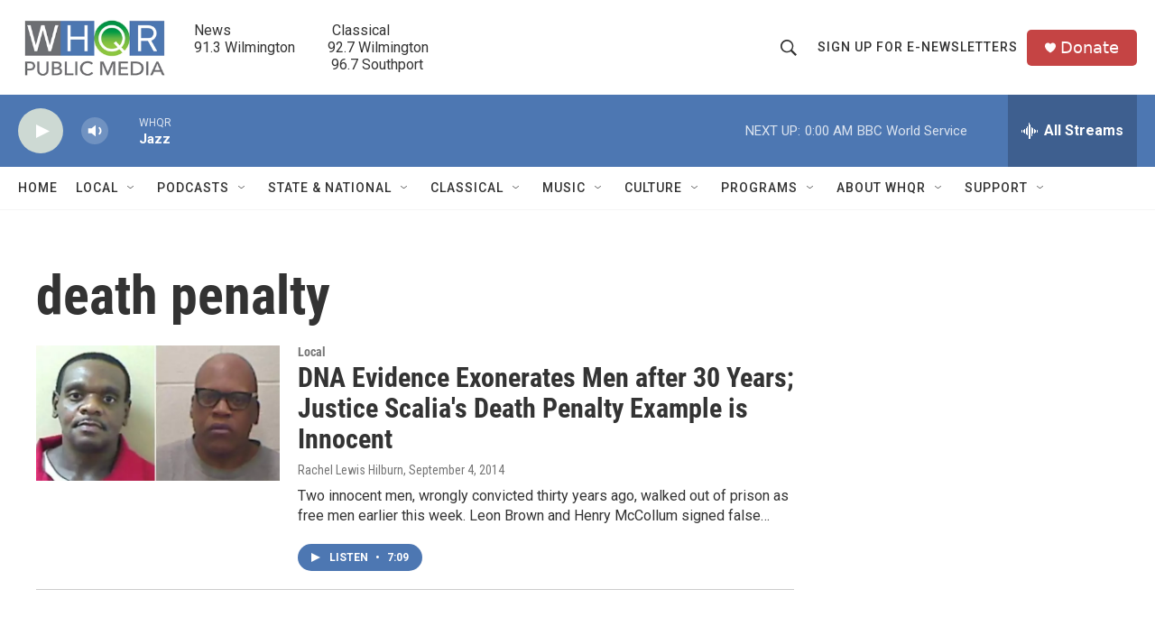

--- FILE ---
content_type: text/html; charset=utf-8
request_url: https://www.google.com/recaptcha/api2/aframe
body_size: 264
content:
<!DOCTYPE HTML><html><head><meta http-equiv="content-type" content="text/html; charset=UTF-8"></head><body><script nonce="rG_JYcueDj_a2d0N0VLdvQ">/** Anti-fraud and anti-abuse applications only. See google.com/recaptcha */ try{var clients={'sodar':'https://pagead2.googlesyndication.com/pagead/sodar?'};window.addEventListener("message",function(a){try{if(a.source===window.parent){var b=JSON.parse(a.data);var c=clients[b['id']];if(c){var d=document.createElement('img');d.src=c+b['params']+'&rc='+(localStorage.getItem("rc::a")?sessionStorage.getItem("rc::b"):"");window.document.body.appendChild(d);sessionStorage.setItem("rc::e",parseInt(sessionStorage.getItem("rc::e")||0)+1);localStorage.setItem("rc::h",'1768798616878');}}}catch(b){}});window.parent.postMessage("_grecaptcha_ready", "*");}catch(b){}</script></body></html>